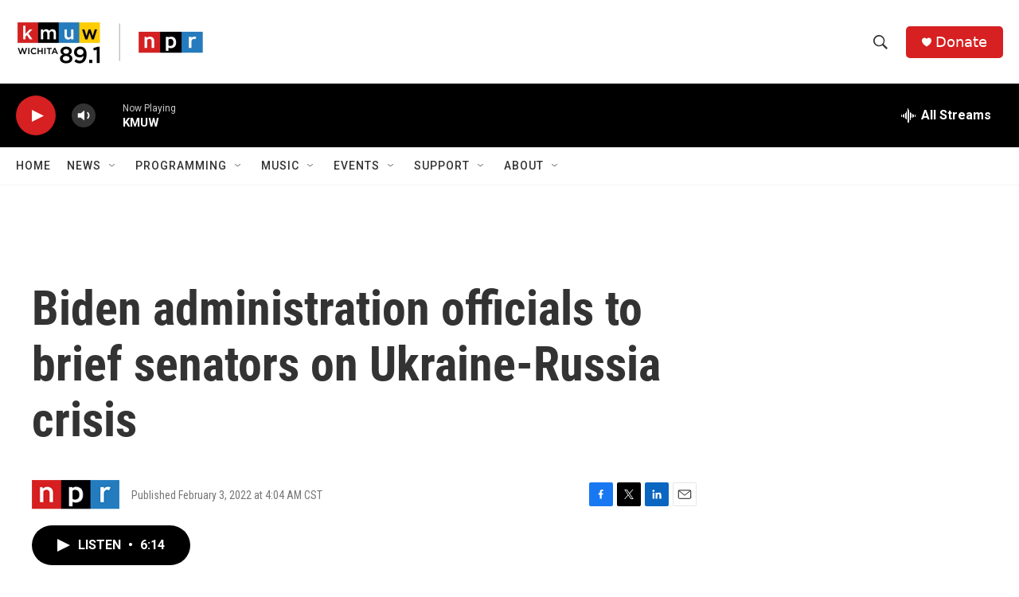

--- FILE ---
content_type: text/html; charset=utf-8
request_url: https://www.google.com/recaptcha/api2/aframe
body_size: 247
content:
<!DOCTYPE HTML><html><head><meta http-equiv="content-type" content="text/html; charset=UTF-8"></head><body><script nonce="1QoPnCSmGauWIapPrY34iA">/** Anti-fraud and anti-abuse applications only. See google.com/recaptcha */ try{var clients={'sodar':'https://pagead2.googlesyndication.com/pagead/sodar?'};window.addEventListener("message",function(a){try{if(a.source===window.parent){var b=JSON.parse(a.data);var c=clients[b['id']];if(c){var d=document.createElement('img');d.src=c+b['params']+'&rc='+(localStorage.getItem("rc::a")?sessionStorage.getItem("rc::b"):"");window.document.body.appendChild(d);sessionStorage.setItem("rc::e",parseInt(sessionStorage.getItem("rc::e")||0)+1);localStorage.setItem("rc::h",'1769351443897');}}}catch(b){}});window.parent.postMessage("_grecaptcha_ready", "*");}catch(b){}</script></body></html>